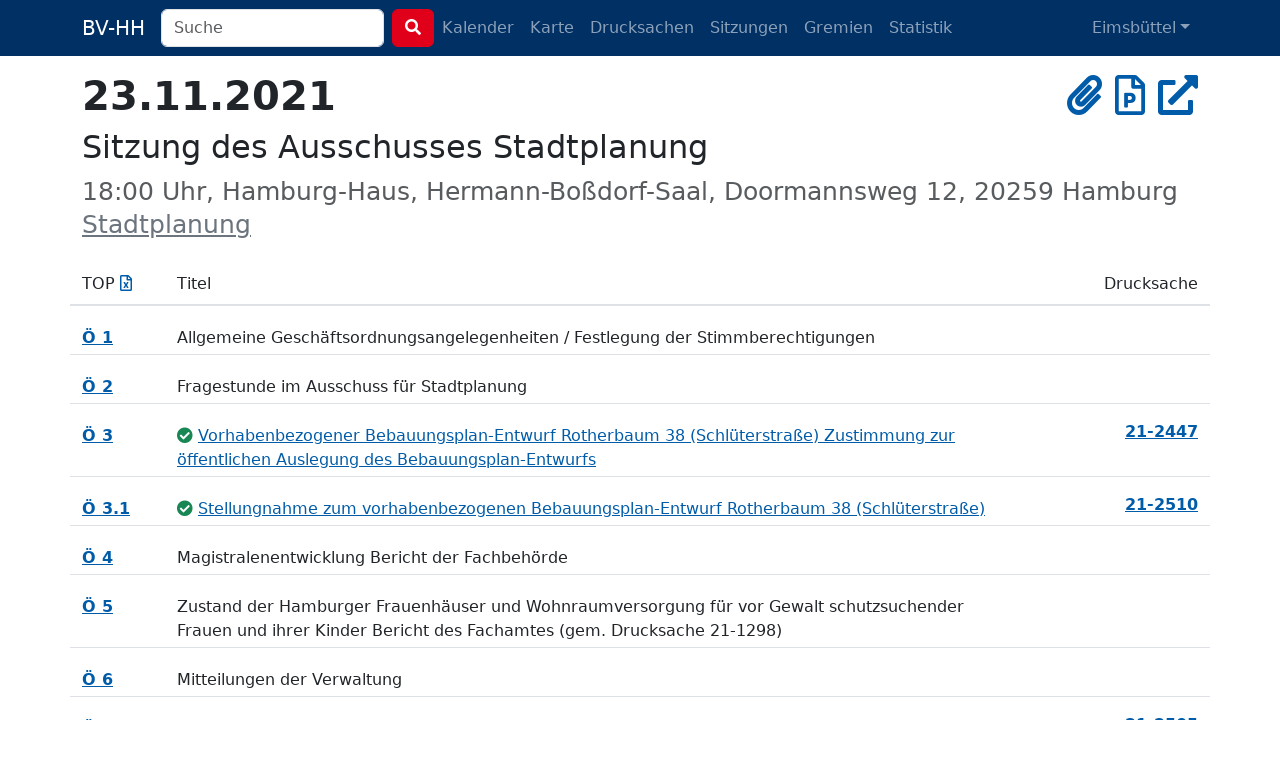

--- FILE ---
content_type: text/html; charset=utf-8
request_url: https://bv-hh.de/eimsbuettel/meetings/23-11-2021-sitzung-des-ausschusses-stadtplanung-2438
body_size: 5304
content:
<!DOCTYPE html><html lang="de"><head><title>23.11.2021 - Stadtplanung - Eimsbüttel</title><meta content="18:00 Uhr, Hamburg-Haus, Hermann-Boßdorf-Saal, Doormannsweg 12, 20259 Hamburg Sitzung des Ausschusses Stadtplanung" name="description" /><meta charset="utf-8" /><meta content="width=device-width, initial-scale=1, shrink-to-fit=no" name="viewport" /><meta name="csrf-param" content="authenticity_token" />
<meta name="csrf-token" content="XvKNw2RIYUS-lNZOzd9KSyjVZ1A30iIm27dppqFMR0nMsfhd7SVrGI9mCS0gRb4bxIPoL0IWzefoUE2OWikwZA" /><link rel="stylesheet" href="/assets/legacy-129899ebb210318492e9dc5dc8ba0c2970ba49768a2c70827869a0d0d073cfbc.css" media="all" /><link rel="stylesheet" href="/assets/application-b124af1637a636113ef8ba4dcb275043565d7747c458aa8cd55136a37ec071c2.css" media="all" /><script src="/assets/legacy-f63b9da54780a1d7e5e6b22d205232d2b0b2de1e13a93c6d3acfcbfa28c831f9.js"></script><script type="importmap" data-turbo-track="reload">{
  "imports": {
    "application": "/assets/application-79028716a36604343903389e3ef353fa4ecd99b97b54eab9da59baa6d16a8e3f.js",
    "chartkick": "/assets/chartkick-8eb76e6cbdb540d495739fce84049fd038e59e7fd55c9e08e47b0b5a74b62db4.js",
    "Chart.bundle": "/assets/Chart.bundle-7a412a851aabd6eab878c310db0f1d58f28c498ea334d86de9503559fc262d32.js",
    "bootstrap": "/assets/bootstrap.min-3389e8d94238c6aae57b91819279862a918c12e4596fd5a397c51f16df96057e.js",
    "@popperjs/core": "/assets/popper-003a40d80fd205e1fa00da117d5bdc19720ba330706eaa17f9ba9513fa502304.js",
    "@hotwired/turbo-rails": "/assets/turbo.min-38d030897e3554a265d3a3b6bdf4fb7509b08197ba2b6e3761683c07e776c1bc.js",
    "@hotwired/stimulus": "/assets/stimulus.min-dd364f16ec9504dfb72672295637a1c8838773b01c0b441bd41008124c407894.js",
    "@hotwired/stimulus-loading": "/assets/stimulus-loading-3576ce92b149ad5d6959438c6f291e2426c86df3b874c525b30faad51b0d96b3.js",
    "process": "/assets/process-0299157b7f243489b992de436aebc119d2715f618adbcafebc99b85a171acde7.js",
    "leaflet": "/assets/leaflet-1ff69389014a18c608b592e65d97e24f63d9582e02ab27d42386857456e36c8e.js",
    "leaflet.markercluster": "/assets/leaflet.markercluster-6259ca3472473a54498f3a8addf6579ccf50d2d7a6639917ad124c3b5a033086.js",
    "controllers/application": "/assets/controllers/application-368d98631bccbf2349e0d4f8269afb3fe9625118341966de054759d96ea86c7e.js",
    "controllers": "/assets/controllers/index-281c86b7ad1612bd967760cbd501c66fe8bda0dff0c11ef4b93cd940f3c1956b.js",
    "controllers/map_controller": "/assets/controllers/map_controller-7571e6fdb1d2eafe0a8d25225abc3cc28c086952714dd88ef57e54bf2aeb0422.js"
  }
}</script>
<link rel="modulepreload" href="/assets/application-79028716a36604343903389e3ef353fa4ecd99b97b54eab9da59baa6d16a8e3f.js">
<link rel="modulepreload" href="/assets/chartkick-8eb76e6cbdb540d495739fce84049fd038e59e7fd55c9e08e47b0b5a74b62db4.js">
<link rel="modulepreload" href="/assets/Chart.bundle-7a412a851aabd6eab878c310db0f1d58f28c498ea334d86de9503559fc262d32.js">
<link rel="modulepreload" href="/assets/bootstrap.min-3389e8d94238c6aae57b91819279862a918c12e4596fd5a397c51f16df96057e.js">
<link rel="modulepreload" href="/assets/popper-003a40d80fd205e1fa00da117d5bdc19720ba330706eaa17f9ba9513fa502304.js">
<link rel="modulepreload" href="/assets/turbo.min-38d030897e3554a265d3a3b6bdf4fb7509b08197ba2b6e3761683c07e776c1bc.js">
<link rel="modulepreload" href="/assets/stimulus.min-dd364f16ec9504dfb72672295637a1c8838773b01c0b441bd41008124c407894.js">
<link rel="modulepreload" href="/assets/stimulus-loading-3576ce92b149ad5d6959438c6f291e2426c86df3b874c525b30faad51b0d96b3.js">
<link rel="modulepreload" href="/assets/process-0299157b7f243489b992de436aebc119d2715f618adbcafebc99b85a171acde7.js">
<link rel="modulepreload" href="/assets/leaflet-1ff69389014a18c608b592e65d97e24f63d9582e02ab27d42386857456e36c8e.js">
<link rel="modulepreload" href="/assets/leaflet.markercluster-6259ca3472473a54498f3a8addf6579ccf50d2d7a6639917ad124c3b5a033086.js">
<link rel="modulepreload" href="/assets/controllers/application-368d98631bccbf2349e0d4f8269afb3fe9625118341966de054759d96ea86c7e.js">
<link rel="modulepreload" href="/assets/controllers/index-281c86b7ad1612bd967760cbd501c66fe8bda0dff0c11ef4b93cd940f3c1956b.js">
<link rel="modulepreload" href="/assets/controllers/map_controller-7571e6fdb1d2eafe0a8d25225abc3cc28c086952714dd88ef57e54bf2aeb0422.js">
<script type="module">import "application"</script></head><body class="meetings show"><nav class="navbar navbar-dark navbar-expand-md fixed-top"><div class="container-lg"><a class="navbar-brand d-md-none d-lg-inline" href="/eimsbuettel">BV-HH</a><button class="navbar-toggler" data-bs-target="#navbarNavDropdown" data-bs-toggle="collapse" type="button"><span class="navbar-toggler-icon"></span></button><div class="collapse navbar-collapse" id="navbarNavDropdown"><form class="d-flex" action="/eimsbuettel/search" accept-charset="UTF-8" method="get"><div class="me-2 d-inline-block"><input type="search" name="q" id="q" class="form-control search-input" placeholder="Suche" data-suggest-documents="/eimsbuettel/documents/suggest?q=QUERY" data-suggest-minutes="/eimsbuettel/agenda_items/suggest?q=QUERY" data-search="/eimsbuettel/search?q=QUERY" autocomplete="off" /></div><button class="btn btn-primary my-2 my-sm-0" type="submit"><i class="fas fa-search"></i></button></form><ul class="navbar-nav me-auto"><li class="nav-item"><a class="nav-link" href="/eimsbuettel/calendar">Kalender</a></li><li class="nav-item"><a class="nav-link" href="/eimsbuettel/map">Karte</a></li><li class="nav-item"><a class="nav-link " href="/eimsbuettel/documents">Drucksachen</a></li><li class="nav-item"><a class="nav-link " href="/eimsbuettel/meetings">Sitzungen</a></li><li class="nav-item"><a class="nav-link " href="/eimsbuettel/committees">Gremien</a></li><li class="nav-item"><a class="nav-link " href="/eimsbuettel/statistics">Statistik</a></li></ul><ul class="navbar-nav"><li class="nav-item dropdown"><a aria-expanded="false" aria-haspopup="true" class="nav-link dropdown-toggle" data-bs-toggle="dropdown" id="navbarDropdownMenuLink" role="button">Eimsbüttel</a><ul aria-labelledby="navbarDropdownMenuLink" class="dropdown-menu"><li><a class="dropdown-item" href="/hamburg-mitte">Hamburg-Mitte</a></li><li><a class="dropdown-item" href="/altona">Altona</a></li><li><a class="dropdown-item" href="/eimsbuettel">Eimsbüttel</a></li><li><a class="dropdown-item" href="/hamburg-nord">Hamburg-Nord</a></li><li><a class="dropdown-item" href="/wandsbek">Wandsbek</a></li><li><a class="dropdown-item" href="/bergedorf">Bergedorf</a></li><li><a class="dropdown-item" href="/harburg">Harburg</a></li></ul></li></ul></div></div></nav><div class="container py-4 mt-5"><h2 class="h1"><strong>23.11.2021</strong><div class="float-end"><a title="Anlagen zu dieser Sitzung" data-bs-toggle="tooltip" href="#attachments"><i class="fas fa-paperclip"></i></a> <a title="Protokoll vom 23.11.2021" data-bs-toggle="tooltip" data-placement="bottom" href="/eimsbuettel/meetings/23-11-2021-sitzung-des-ausschusses-stadtplanung-2438/protokoll"><i class="far fa-file-powerpoint"></i></a> <a target="_blank" title="In Allris öffnen" data-bs-toggle="tooltip" data-placement="bottom" rel="noopener" href="https://sitzungsdienst-eimsbuettel.hamburg.de/bi/to010.asp?SILFDNR=1001851"><i class="fas fa-external-link-alt"></i></a></div></h2><h1 class="h2">Sitzung des Ausschusses Stadtplanung</h1><h3 class="text-muted"><small>18:00 Uhr, Hamburg-Haus, Hermann-Boßdorf-Saal, Doormannsweg 12, 20259 Hamburg <br /><a class="text-secondary" href="/eimsbuettel/committees/61">Stadtplanung</a></small></h3><div class="row mt-4 border-bottom font-weight-bold"><div class="col-2 col-lg-1 py-2">TOP <a title="Tagesordnung als Excel-Datei herunterladen" data-bs-toggle="tooltip" href="/eimsbuettel/meetings/23-11-2021-sitzung-des-ausschusses-stadtplanung-2438.xlsx"><i class="far fa-file-excel"></i></a></div><div class="col col-lg-7 py-2">Titel</div><div class="col py-2 text-end">Drucksache</div></div><div class="row pt-3 border-top"><div class="col-2 col-lg-1 py-1"><strong class="text-nowrap"><a title="Protokoll zu Ö 1" data-bs-toggle="tooltip" href="/eimsbuettel/meetings/23-11-2021-sitzung-des-ausschusses-stadtplanung-2438/protokoll#3027510">Ö 1</a></strong> </div><div class="col col-lg-9 py-1"> Allgemeine Geschäftsordnungsangelegenheiten / Festlegung der Stimmberechtigungen</div><div class="col-10 col-sm-2 offset-2 offset-sm-0 text-end"></div></div><div class="row pt-3 border-top"><div class="col-2 col-lg-1 py-1"><strong class="text-nowrap"><a title="Protokoll zu Ö 2" data-bs-toggle="tooltip" href="/eimsbuettel/meetings/23-11-2021-sitzung-des-ausschusses-stadtplanung-2438/protokoll#3027511">Ö 2</a></strong> </div><div class="col col-lg-9 py-1"> Fragestunde im Ausschuss für Stadtplanung</div><div class="col-10 col-sm-2 offset-2 offset-sm-0 text-end"></div></div><div class="row pt-3 border-top"><div class="col-2 col-lg-1 py-1"><strong class="text-nowrap"><a title="Protokoll zu Ö 3" data-bs-toggle="tooltip" href="/eimsbuettel/meetings/23-11-2021-sitzung-des-ausschusses-stadtplanung-2438/protokoll#3027512">Ö 3</a></strong> </div><div class="col col-lg-9 py-1"><a class="text-success" title="beschlossen" data-bs-toggle="tooltip" href="/eimsbuettel/meetings/23-11-2021-sitzung-des-ausschusses-stadtplanung-2438/protokoll#3027512"><i class="fas fa-check-circle"></i></a> <a href="/eimsbuettel/documents/vorhabenbezogener-bebauungsplan-entwurf-rotherbaum-38-schlueterstrasse-zustimmung-zur-oeffentlichen-auslegung-des-bebauungsplan-entwurfs-61025">Vorhabenbezogener Bebauungsplan-Entwurf Rotherbaum 38 (Schlüterstraße)
Zustimmung zur öffentlichen Auslegung des Bebauungsplan-Entwurfs
</a></div><div class="col-10 col-sm-2 offset-2 offset-sm-0 text-end"><a href="/eimsbuettel/documents/vorhabenbezogener-bebauungsplan-entwurf-rotherbaum-38-schlueterstrasse-zustimmung-zur-oeffentlichen-auslegung-des-bebauungsplan-entwurfs-61025"><strong>21-2447</strong></a></div></div><div class="row pt-3 border-top"><div class="col-2 col-lg-1 py-1"><strong class="text-nowrap"><a title="Protokoll zu Ö 3.1" data-bs-toggle="tooltip" href="/eimsbuettel/meetings/23-11-2021-sitzung-des-ausschusses-stadtplanung-2438/protokoll#3027513">Ö 3.1</a></strong> </div><div class="col col-lg-9 py-1"><a class="text-success" title="beschlossen" data-bs-toggle="tooltip" href="/eimsbuettel/meetings/23-11-2021-sitzung-des-ausschusses-stadtplanung-2438/protokoll#3027513"><i class="fas fa-check-circle"></i></a> <a href="/eimsbuettel/documents/stellungnahme-zum-vorhabenbezogenen-bebauungsplan-entwurf-rotherbaum-38-schlueterstrasse-64141">Stellungnahme zum vorhabenbezogenen Bebauungsplan-Entwurf Rotherbaum 38 (Schlüterstraße)</a></div><div class="col-10 col-sm-2 offset-2 offset-sm-0 text-end"><a href="/eimsbuettel/documents/stellungnahme-zum-vorhabenbezogenen-bebauungsplan-entwurf-rotherbaum-38-schlueterstrasse-64141"><strong>21-2510</strong></a></div></div><div class="row pt-3 border-top"><div class="col-2 col-lg-1 py-1"><strong class="text-nowrap"><a title="Protokoll zu Ö 4" data-bs-toggle="tooltip" href="/eimsbuettel/meetings/23-11-2021-sitzung-des-ausschusses-stadtplanung-2438/protokoll#3027514">Ö 4</a></strong> </div><div class="col col-lg-9 py-1"> Magistralenentwicklung
Bericht der Fachbehörde</div><div class="col-10 col-sm-2 offset-2 offset-sm-0 text-end"></div></div><div class="row pt-3 border-top"><div class="col-2 col-lg-1 py-1"><strong class="text-nowrap"><a title="Protokoll zu Ö 5" data-bs-toggle="tooltip" href="/eimsbuettel/meetings/23-11-2021-sitzung-des-ausschusses-stadtplanung-2438/protokoll#3027515">Ö 5</a></strong> </div><div class="col col-lg-9 py-1"> Zustand der Hamburger Frauenhäuser und Wohnraumversorgung für vor Gewalt schutzsuchender Frauen und ihrer Kinder
Bericht des Fachamtes (gem. Drucksache 21-1298)</div><div class="col-10 col-sm-2 offset-2 offset-sm-0 text-end"></div></div><div class="row pt-3 border-top"><div class="col-2 col-lg-1 py-1"><strong class="text-nowrap"><a title="Protokoll zu Ö 6" data-bs-toggle="tooltip" href="/eimsbuettel/meetings/23-11-2021-sitzung-des-ausschusses-stadtplanung-2438/protokoll#3027516">Ö 6</a></strong> </div><div class="col col-lg-9 py-1"> Mitteilungen der Verwaltung</div><div class="col-10 col-sm-2 offset-2 offset-sm-0 text-end"></div></div><div class="row pt-3 border-top"><div class="col-2 col-lg-1 py-1"><strong class="text-nowrap"><a title="Protokoll zu Ö 6.1" data-bs-toggle="tooltip" href="/eimsbuettel/meetings/23-11-2021-sitzung-des-ausschusses-stadtplanung-2438/protokoll#3027517">Ö 6.1</a></strong> </div><div class="col col-lg-9 py-1"><a class="text-secondary" title="zur Kenntnis genommen" data-bs-toggle="tooltip" href="/eimsbuettel/meetings/23-11-2021-sitzung-des-ausschusses-stadtplanung-2438/protokoll#3027517"><i class="fas fa-dot-circle"></i></a> <a href="/eimsbuettel/documents/verordnung-ueber-die-einfuehrung-einer-genehmigungspflicht-fuer-die-bildung-von-wohnungseigentum-fuer-die-gesamtstadt-hamburg-64519">Verordnung über die Einführung einer Genehmigungspflicht für die Bildung von Wohnungseigentum für die Gesamtstadt Hamburg</a></div><div class="col-10 col-sm-2 offset-2 offset-sm-0 text-end"><a href="/eimsbuettel/documents/verordnung-ueber-die-einfuehrung-einer-genehmigungspflicht-fuer-die-bildung-von-wohnungseigentum-fuer-die-gesamtstadt-hamburg-64519"><strong>21-2505</strong></a></div></div><div class="row pt-3 border-top"><div class="col-2 col-lg-1 py-1"><strong class="text-nowrap"><a title="Protokoll zu Ö 6.2" data-bs-toggle="tooltip" href="/eimsbuettel/meetings/23-11-2021-sitzung-des-ausschusses-stadtplanung-2438/protokoll#3037478">Ö 6.2</a></strong> </div><div class="col col-lg-9 py-1"> Mündlich
Campus-Schule Schnelsen: Informationsveranstaltung für Eigentümerinnen und Eigentümer</div><div class="col-10 col-sm-2 offset-2 offset-sm-0 text-end"></div></div><div class="row pt-3 border-top"><div class="col-2 col-lg-1 py-1"><strong class="text-nowrap"><a title="Protokoll zu Ö 6.3" data-bs-toggle="tooltip" href="/eimsbuettel/meetings/23-11-2021-sitzung-des-ausschusses-stadtplanung-2438/protokoll#3037479">Ö 6.3</a></strong> </div><div class="col col-lg-9 py-1"> Mündlich
Transparenz in der Eimsbütteler Bauleitplanung verbessern (gem. Drucksache 21-1500)</div><div class="col-10 col-sm-2 offset-2 offset-sm-0 text-end"></div></div><div class="row pt-3 border-top"><div class="col-2 col-lg-1 py-1"><strong class="text-nowrap"><a title="Protokoll zu Ö 6.4" data-bs-toggle="tooltip" href="/eimsbuettel/meetings/23-11-2021-sitzung-des-ausschusses-stadtplanung-2438/protokoll#3158767">Ö 6.4</a></strong> </div><div class="col col-lg-9 py-1"> Mündlich
Dialogforum Schiene</div><div class="col-10 col-sm-2 offset-2 offset-sm-0 text-end"></div></div><div class="row pt-3 border-top"><div class="col-2 col-lg-1 py-1"><strong class="text-nowrap">Ö 7</strong></div><div class="col col-lg-9 py-1"> Anträge</div><div class="col-10 col-sm-2 offset-2 offset-sm-0 text-end"></div></div><div class="row pt-3 border-top"><div class="col-2 col-lg-1 py-1"><strong class="text-nowrap"><a title="Protokoll zu Ö 7.1" data-bs-toggle="tooltip" href="/eimsbuettel/meetings/23-11-2021-sitzung-des-ausschusses-stadtplanung-2438/protokoll#3027519">Ö 7.1</a></strong> </div><div class="col col-lg-9 py-1"><a class="text-success" title="beschlossen" data-bs-toggle="tooltip" href="/eimsbuettel/meetings/23-11-2021-sitzung-des-ausschusses-stadtplanung-2438/protokoll#3027519"><i class="fas fa-check-circle"></i></a> <a href="/eimsbuettel/documents/fuer-mehr-oeffentliche-toiletten-kunden-wcs-im-einzelhandel-schaffen-57986">Für mehr öffentliche Toiletten: Kunden-WCs im Einzelhandel schaffen</a></div><div class="col-10 col-sm-2 offset-2 offset-sm-0 text-end"><a href="/eimsbuettel/documents/fuer-mehr-oeffentliche-toiletten-kunden-wcs-im-einzelhandel-schaffen-57986"><strong>21-2393</strong></a></div></div><div class="row pt-3 border-top"><div class="col-2 col-lg-1 py-1"><strong class="text-nowrap"><a title="Protokoll zu Ö 8" data-bs-toggle="tooltip" href="/eimsbuettel/meetings/23-11-2021-sitzung-des-ausschusses-stadtplanung-2438/protokoll#3027520">Ö 8</a></strong> </div><div class="col col-lg-9 py-1"> Genehmigung der Niederschrift über den öffentlichen Teil der StaPla-Sitzung vom 17.08.2021</div><div class="col-10 col-sm-2 offset-2 offset-sm-0 text-end"></div></div><h4 class="mt-4" id="attachments">Anlagen</h4><a target="_blank" href="/rails/active_storage/blobs/redirect/eyJfcmFpbHMiOnsiZGF0YSI6NDY4ODMsInB1ciI6ImJsb2JfaWQifX0=--76701b569683c36d91247cf5541ccd227d1c3720/2021-11-23a_StaPlaEimsbuettel_mitQuellen.pdf?disposition=inline&amp;district=eimsbuettel">2021-11-23a_StaPla Eimsbüttel_mit Quellen</a><br /><a target="_blank" href="/rails/active_storage/blobs/redirect/eyJfcmFpbHMiOnsiZGF0YSI6NDY4ODQsInB1ciI6ImJsb2JfaWQifX0=--db2b952cc1bd718fffdba25f5379028587ae7916/2021-11-23_StaPla_WA-Wohnungen_und_Frauenhaeus.pdf?disposition=inline&amp;district=eimsbuettel">2021-11-23_StaPla_WA-Wohnungen_und_Frauenhäuser_Drs21-1298_VERSAND</a><br /><script type="application/ld+json">{"@context":"https://schema.org","@type":"Event","name":"Sitzung des Ausschusses Stadtplanung","startDate":"2021-11-23T18:00:00+00:00","endDate":"2021-11-23T21:06:00+00:00","eventAttendanceMode":"https://schema.org/OfflineEventAttendanceMode","eventStatus":"https://schema.org/EventScheduled","location":{"@type":"Place","name":"Hamburg-Haus, Hermann-Boßdorf-Saal","address":{"@type":"PostalAddress","streetAddress":"Doormannsweg 12, 20259 Hamburg","addressLocality":"Hamburg","addressRegion":"HH","addressCountry":"DE"}},"description":"Ö 6.3 Mündlich\nTransparenz in der Eimsbütteler Bauleitplanung verbessern (gem. Drucksache 21-1500)\nÖ 6.4 Mündlich\nDialogforum Schiene\nÖ 3 Vorhabenbezogener Bebauungsplan-Entwurf Rotherbaum 38 (Schlüterstraße)\nZustimmung zur öffentlichen Auslegung des Bebauungsplan-Entwurfs\n\nÖ 4 Magistralenentwicklung\nBericht der Fachbehörde\nÖ 3.1 Stellungnahme zum vorhabenbezogenen Bebauungsplan-Entwurf Rotherbaum 38 (Schlüterstraße)\nÖ 5 Zustand der Hamburger Frauenhäuser und Wohnraumversorgung für vor Gewalt schutzsuchender Frauen und ihrer Kinder\nBericht des Fachamtes (gem. Drucksache 21-1298)\nÖ 6 Mitteilungen der Verwaltung\nÖ 7.1 Für mehr öffentliche Toiletten: Kunden-WCs im Einzelhandel schaffen\nÖ 8 Genehmigung der Niederschrift über den öffentlichen Teil der StaPla-Sitzung vom 17.08.2021\nÖ 1 Allgemeine Geschäftsordnungsangelegenheiten / Festlegung der Stimmberechtigungen\nÖ 2 Fragestunde im Ausschuss für Stadtplanung\nÖ 7 Anträge\nÖ 6.1 Verordnung über die Einführung einer Genehmigungspflicht für die Bildung von Wohnungseigentum für die Gesamtstadt Hamburg\nÖ 6.2 Mündlich\nCampus-Schule Schnelsen: Informationsveranstaltung für Eigentümerinnen und Eigentümer","offers":{"@type":"Offer","price":0},"performer":{"@type":"Organization","name":"Stadtplanung","url":"https://bv-hh.de/eimsbuettel/committees/61"},"organizer":{"@type":"Organization","name":"Bezirksversammlung Eimsbüttel","url":"https://bv-hh.de/eimsbuettel"}}</script></div><footer><div class="container py-5 border-top text-secondary"><div class="float-end"><p><a class="px-1 text-reset" href="/about">Was soll das Ganze?</a><a class="px-1 text-reset" href="/transparency">Transparenz</a> <a class="px-1 text-reset" href="/privacy">Datenschutz</a> <a class="px-1 text-reset" href="/imprint">Impressum</a></p><p class="text-end px-1"><small>Version 5f2ef047d7</small></p></div><p>Anmerkungen & Ideen? Auf <strong><a class="text-secondary" href="https://github.com/bv-hh/bv-hh">GitHub</a></strong> mitarbeiten! </p><p><small>Hosting gesponsert von: <a href="https://www.fortytools.com/software-fuer-gebaeudereinigung">Gebäudereiniger Software Fortytools</a></small></p></div></footer></body></html>